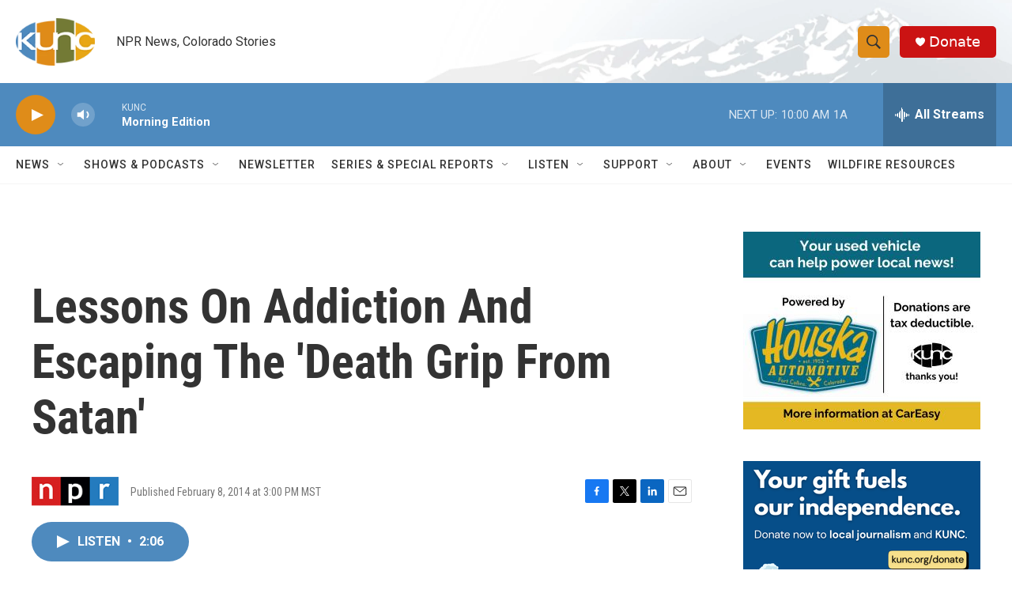

--- FILE ---
content_type: text/html; charset=utf-8
request_url: https://www.google.com/recaptcha/api2/aframe
body_size: 267
content:
<!DOCTYPE HTML><html><head><meta http-equiv="content-type" content="text/html; charset=UTF-8"></head><body><script nonce="v6njVMxlVq6QNvs_ik4oug">/** Anti-fraud and anti-abuse applications only. See google.com/recaptcha */ try{var clients={'sodar':'https://pagead2.googlesyndication.com/pagead/sodar?'};window.addEventListener("message",function(a){try{if(a.source===window.parent){var b=JSON.parse(a.data);var c=clients[b['id']];if(c){var d=document.createElement('img');d.src=c+b['params']+'&rc='+(localStorage.getItem("rc::a")?sessionStorage.getItem("rc::b"):"");window.document.body.appendChild(d);sessionStorage.setItem("rc::e",parseInt(sessionStorage.getItem("rc::e")||0)+1);localStorage.setItem("rc::h",'1768837966811');}}}catch(b){}});window.parent.postMessage("_grecaptcha_ready", "*");}catch(b){}</script></body></html>